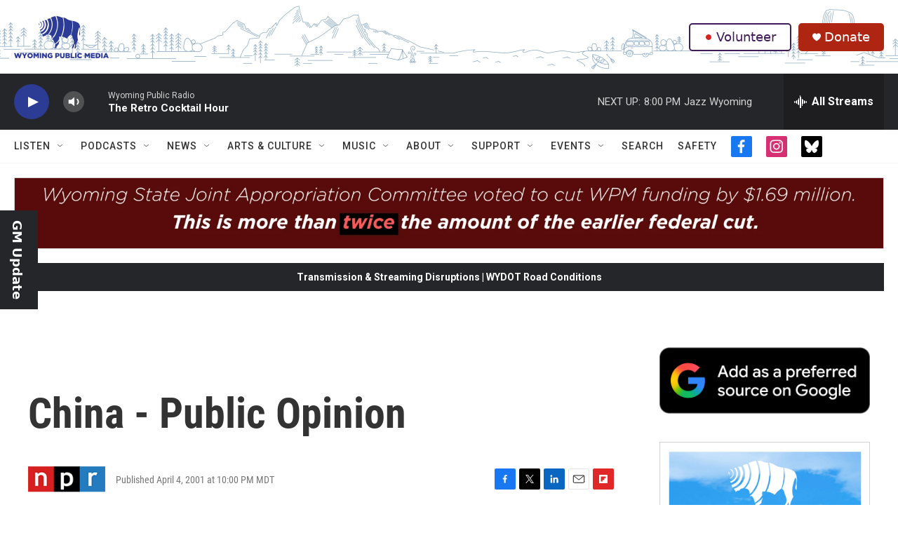

--- FILE ---
content_type: text/html; charset=utf-8
request_url: https://www.google.com/recaptcha/api2/aframe
body_size: 267
content:
<!DOCTYPE HTML><html><head><meta http-equiv="content-type" content="text/html; charset=UTF-8"></head><body><script nonce="vN0P7eJ5KZBFod-WTLb3kg">/** Anti-fraud and anti-abuse applications only. See google.com/recaptcha */ try{var clients={'sodar':'https://pagead2.googlesyndication.com/pagead/sodar?'};window.addEventListener("message",function(a){try{if(a.source===window.parent){var b=JSON.parse(a.data);var c=clients[b['id']];if(c){var d=document.createElement('img');d.src=c+b['params']+'&rc='+(localStorage.getItem("rc::a")?sessionStorage.getItem("rc::b"):"");window.document.body.appendChild(d);sessionStorage.setItem("rc::e",parseInt(sessionStorage.getItem("rc::e")||0)+1);localStorage.setItem("rc::h",'1768700871017');}}}catch(b){}});window.parent.postMessage("_grecaptcha_ready", "*");}catch(b){}</script></body></html>